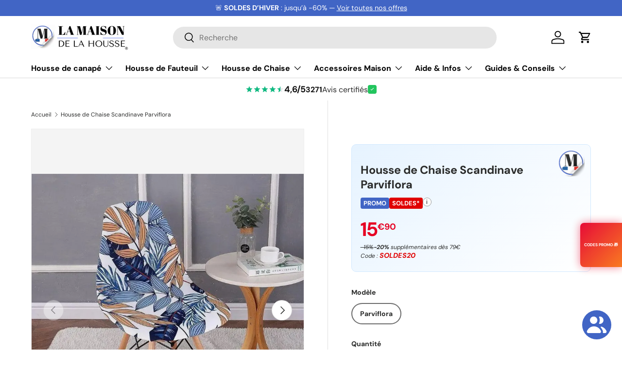

--- FILE ---
content_type: text/javascript; charset=utf-8
request_url: https://lamaisondelahousse.com/web-pixels@fcfee988w5aeb613cpc8e4bc33m6693e112/web-pixel-2212626767@9eba9e140ed77b68050995c4baf6bc1d/sandbox/worker.modern.js
body_size: -805
content:
importScripts('https://lamaisondelahousse.com/cdn/wpm/sfcfee988w5aeb613cpc8e4bc33m6693e112m.js');
globalThis.shopify = self.webPixelsManager.createShopifyExtend('2212626767', 'APP');
importScripts('/web-pixels/strict/app/web-pixel-2212626767@9eba9e140ed77b68050995c4baf6bc1d.js');


--- FILE ---
content_type: text/javascript
request_url: https://lamaisondelahousse.com/cdn/shop/t/109/assets/sticky-atc-panel.js?v=25545012990903239381761895783
body_size: -231
content:
if(!customElements.get("sticky-atc-panel")){class StickyAtcPanel extends HTMLElement{constructor(){super(),this.productSection=this.closest(".cc-main-product"),this.productInfo=this.productSection.querySelector(".product-info"),this.productForm=this.productSection.querySelector("product-form"),"IntersectionObserver"in window&&"MutationObserver"in window&&this.bindEvents()}disconnectedCallback(){window.removeEventListener("scroll",StickyAtcPanel.handleScroll)}bindEvents(){const observer=new IntersectionObserver(entries=>{entries.forEach(entry=>{entry.target===this.productForm&&!theme.mediaMatches.md?this.classList.toggle("sticky-atc-panel--out",entry.boundingClientRect.bottom>0):entry.target===this.productInfo&&theme.mediaMatches.md&&this.classList.toggle("sticky-atc-panel--out",entry.isIntersecting)})});this.productForm&&observer.observe(this.productForm),this.productInfo&&observer.observe(this.productInfo),window.addEventListener("scroll",StickyAtcPanel.handleScroll)}static handleScroll(){document.body.classList.toggle("scrolled-to-bottom",window.scrollY+window.innerHeight+100>document.body.scrollHeight)}}customElements.define("sticky-atc-panel",StickyAtcPanel),document.querySelectorAll('a[href="#product-info"], a[href="#variants"]').forEach(anchor=>{anchor.addEventListener("click",function(e){const target=document.querySelector(this.getAttribute("href"));if(target){e.preventDefault();const additionalOffset=window.innerHeight*.8,y=target.getBoundingClientRect().top+window.pageYOffset+additionalOffset;window.scrollTo({top:y,behavior:"smooth"})}})})}
//# sourceMappingURL=/cdn/shop/t/109/assets/sticky-atc-panel.js.map?v=25545012990903239381761895783


--- FILE ---
content_type: text/javascript; charset=utf-8
request_url: https://lamaisondelahousse.com/web-pixels@fcfee988w5aeb613cpc8e4bc33m6693e112/web-pixel-2573730127@22e92c2ad45662f435e4801458fb78cc/sandbox/worker.modern.js
body_size: -718
content:
importScripts('https://lamaisondelahousse.com/cdn/wpm/sfcfee988w5aeb613cpc8e4bc33m6693e112m.js');
globalThis.shopify = self.webPixelsManager.createShopifyExtend('2573730127', 'APP');
importScripts('/web-pixels/strict/app/web-pixel-2573730127@22e92c2ad45662f435e4801458fb78cc.js');


--- FILE ---
content_type: text/javascript
request_url: https://lamaisondelahousse.com/cdn/shop/t/109/assets/animate-on-scroll.js?v=152238651467681800201761895569
body_size: -91
content:
if(document.body.classList.contains('cc-animate-enabled')){if('IntersectionObserver' in window&&'MutationObserver' in window){const initAnimateOnScroll=()=>{const animatableElems=document.querySelectorAll('[data-cc-animate]:not(.cc-animate-init)');if(animatableElems.length>0){const intersectionObserver=new IntersectionObserver((entries,observer)=>{entries.forEach((entry)=>{if(entry.isIntersecting&&!entry.target.classList.contains('cc-animate-in')){entry.target.classList.add('cc-animate-in');observer.unobserve(entry.target)}})});animatableElems.forEach((elem)=>{if(elem.dataset.ccAnimateDelay){elem.style.animationDelay=elem.dataset.ccAnimateDelay}
if(elem.dataset.ccAnimateDuration){elem.style.animationDuration=elem.dataset.ccAnimateDuration}
if(elem.dataset.ccAnimate){elem.classList.add(elem.dataset.ccAnimate)}
elem.classList.add('cc-animate-init');intersectionObserver.observe(elem)})}};const aosMinWidth=getComputedStyle(document.documentElement).getPropertyValue('--aos-min-width')||'0';const mq=window.matchMedia(`(min-width: ${aosMinWidth}px)`);if(mq.matches){initAnimateOnScroll();document.addEventListener('DOMContentLoaded',()=>{const observer=new MutationObserver(debounce(initAnimateOnScroll,250));observer.observe(document.body,{subtree:!0,childList:!0})})}else{document.body.classList.remove('cc-animate-enabled');try{mq.addEventListener('change',(event)=>{if(event.matches){document.body.classList.add('cc-animate-enabled');setTimeout(initAnimateOnScroll,100)}})}catch(e){}}}else{document.body.classList.remove('cc-animate-enabled')}}